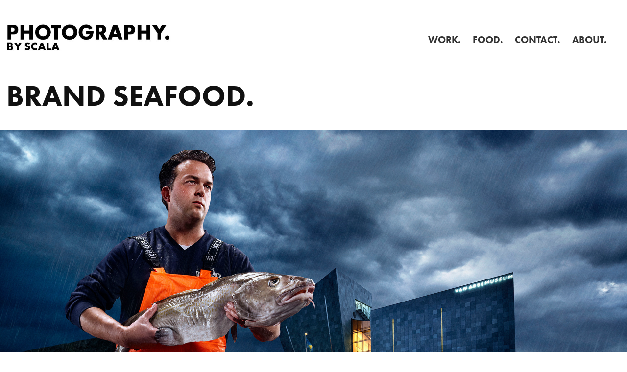

--- FILE ---
content_type: text/html; charset=utf-8
request_url: https://scalaphotography.nl/brand-seafood
body_size: 3477
content:
<!DOCTYPE HTML>
<html lang="en-US">
<head>
  <meta charset="UTF-8" />
  <meta name="viewport" content="width=device-width, initial-scale=1" />
      <meta name="keywords"  content="scala,scala photography,fotografie,fotostudio,food,foodfotografie,photography,byscala,by scala,commerciele fotografie,product,productfotografie,portret,portretfotografie,locatie,locatiefotografie,beeldbewerking,beeldmanipulatie,fotomontage,foodfotograaf,productfotograaf,fotograaf,food photography,food photo,culinair,culinaire fotografie,kookboek,CGI,3D,3D modelling,3D creation,digital retouching,image editing" />
      <meta name="twitter:card"  content="summary_large_image" />
      <meta name="twitter:site"  content="@AdobePortfolio" />
      <meta  property="og:title" content="PHOTOGRAPHY. BY SCALA - BRAND SEAFOOD." />
      <meta  property="og:image" content="https://cdn.myportfolio.com/af7309d131baae755596214187d4470b/fc112151-acc9-4097-b58a-9b0772675305_rwc_80x0x2681x2100x2681.jpg?h=484d27d079e34d0ea277e71ae32d88ad" />
        <link rel="icon" href="https://cdn.myportfolio.com/af7309d131baae755596214187d4470b/e15d5746-88c6-4c72-b2e5-af03d6a93bf7_carw_1x1x32.jpg?h=6d907c2b59f3f7dd7584e73417b1cc9f" />
        <link rel="apple-touch-icon" href="https://cdn.myportfolio.com/af7309d131baae755596214187d4470b/c6a9278d-44a8-4c25-bf5d-4ea86eb1e2bb_carw_1x1x180.jpg?h=1e61b1bfab65f1ceab872da3f6d2ce02" />
      <link rel="stylesheet" href="/dist/css/main.css" type="text/css" />
      <link rel="stylesheet" href="https://cdn.myportfolio.com/af7309d131baae755596214187d4470b/655aa8c2dec2b1ba5c1cda65578559471744620275.css?h=77e2fda761f402cb38ec082e8d7eb3a0" type="text/css" />
    <link rel="canonical" href="https://scalaphotography.nl/brand-seafood" />
      <title>PHOTOGRAPHY. BY SCALA - BRAND SEAFOOD.</title>
    <script type="text/javascript" src="//use.typekit.net/ik/[base64].js?cb=35f77bfb8b50944859ea3d3804e7194e7a3173fb" async onload="
    try {
      window.Typekit.load();
    } catch (e) {
      console.warn('Typekit not loaded.');
    }
    "></script>
</head>
  <body class="transition-enabled">  <div class='page-background-video page-background-video-with-panel'>
  </div>
  <div class="js-responsive-nav">
    <div class="responsive-nav has-social">
      <div class="close-responsive-click-area js-close-responsive-nav">
        <div class="close-responsive-button"></div>
      </div>
          <div class="nav-container">
            <nav data-hover-hint="nav">
                <div class="gallery-title"><a href="/work" >WORK.</a></div>
                <div class="gallery-title"><a href="/food" >FOOD.</a></div>
      <div class="page-title">
        <a href="/contact" >CONTACT.</a>
      </div>
      <div class="page-title">
        <a href="/about" >ABOUT.</a>
      </div>
                <div class="social pf-nav-social" data-hover-hint="navSocialIcons">
                  <ul>
                  </ul>
                </div>
            </nav>
          </div>
    </div>
  </div>
  <div class="site-wrap cfix js-site-wrap">
    <div class="site-container">
      <div class="site-content e2e-site-content">
        <header class="site-header">
          <div class="logo-container">
              <div class="logo-wrap" data-hover-hint="logo">
                    <div class="logo e2e-site-logo-text logo-image  ">
    <a href="/work" class="image-normal image-link">
      <img src="https://cdn.myportfolio.com/af7309d131baae755596214187d4470b/0bc98a99-19cd-4f75-a349-e045eb7ec253_rwc_0x0x578x161x4096.jpg?h=c8d5c8b39f9d1968069ea34a0f4102e1" alt="photography. by scala">
    </a>
</div>
              </div>
  <div class="hamburger-click-area js-hamburger">
    <div class="hamburger">
      <i></i>
      <i></i>
      <i></i>
    </div>
  </div>
          </div>
              <div class="nav-container">
                <nav data-hover-hint="nav">
                <div class="gallery-title"><a href="/work" >WORK.</a></div>
                <div class="gallery-title"><a href="/food" >FOOD.</a></div>
      <div class="page-title">
        <a href="/contact" >CONTACT.</a>
      </div>
      <div class="page-title">
        <a href="/about" >ABOUT.</a>
      </div>
                    <div class="social pf-nav-social" data-hover-hint="navSocialIcons">
                      <ul>
                      </ul>
                    </div>
                </nav>
              </div>
        </header>
        <main>
  <div class="page-container" data-context="page.page.container" data-hover-hint="pageContainer">
    <section class="page standard-modules">
        <header class="page-header content" data-context="pages" data-identity="id:p5b3e1dfa7c08c7e73974352db12fc1da721989e78f16fd92377ca" data-hover-hint="pageHeader" data-hover-hint-id="p5b3e1dfa7c08c7e73974352db12fc1da721989e78f16fd92377ca">
            <h1 class="title preserve-whitespace e2e-site-logo-text">BRAND SEAFOOD.</h1>
            <p class="description"></p>
        </header>
      <div class="page-content js-page-content" data-context="pages" data-identity="id:p5b3e1dfa7c08c7e73974352db12fc1da721989e78f16fd92377ca">
        <div id="project-canvas" class="js-project-modules modules content">
          <div id="project-modules">
              
              <div class="project-module module image project-module-image js-js-project-module" >

  

  
     <div class="js-lightbox" data-src="https://cdn.myportfolio.com/af7309d131baae755596214187d4470b/c6033a64-21e6-400a-a856-7d94f990e36d.jpg?h=1fcd01831a351c9ffeca6232a30916dd">
           <img
             class="js-lazy e2e-site-project-module-image"
             src="[data-uri]"
             data-src="https://cdn.myportfolio.com/af7309d131baae755596214187d4470b/c6033a64-21e6-400a-a856-7d94f990e36d_rw_1920.jpg?h=c6cecc06c02d60d4a12a1cdb8008499f"
             data-srcset="https://cdn.myportfolio.com/af7309d131baae755596214187d4470b/c6033a64-21e6-400a-a856-7d94f990e36d_rw_600.jpg?h=19f61f84dd559045277246c18117b364 600w,https://cdn.myportfolio.com/af7309d131baae755596214187d4470b/c6033a64-21e6-400a-a856-7d94f990e36d_rw_1200.jpg?h=0d773d0b4fb865202c248e2f01b9b56b 1200w,https://cdn.myportfolio.com/af7309d131baae755596214187d4470b/c6033a64-21e6-400a-a856-7d94f990e36d_rw_1920.jpg?h=c6cecc06c02d60d4a12a1cdb8008499f 1920w,"
             data-sizes="(max-width: 1920px) 100vw, 1920px"
             width="1920"
             height="0"
             style="padding-bottom: 66.67%; background: rgba(0, 0, 0, 0.03)"
             
           >
     </div>
  

</div>

              
              
              
              
              
              
              
              
              
              <div class="project-module module image project-module-image js-js-project-module" >

  

  
     <div class="js-lightbox" data-src="https://cdn.myportfolio.com/af7309d131baae755596214187d4470b/0dd0ed50-5885-4638-8965-7a8f1c882b68.jpg?h=38ba876d7be48c6c548cdff2555eba94">
           <img
             class="js-lazy e2e-site-project-module-image"
             src="[data-uri]"
             data-src="https://cdn.myportfolio.com/af7309d131baae755596214187d4470b/0dd0ed50-5885-4638-8965-7a8f1c882b68_rw_1920.jpg?h=59068d8e8f45fe5dbcf046fdaecba3cd"
             data-srcset="https://cdn.myportfolio.com/af7309d131baae755596214187d4470b/0dd0ed50-5885-4638-8965-7a8f1c882b68_rw_600.jpg?h=723babd7958f1f299a512a4515bfb4d4 600w,https://cdn.myportfolio.com/af7309d131baae755596214187d4470b/0dd0ed50-5885-4638-8965-7a8f1c882b68_rw_1200.jpg?h=17f12852d11437e8e65b7591724d8698 1200w,https://cdn.myportfolio.com/af7309d131baae755596214187d4470b/0dd0ed50-5885-4638-8965-7a8f1c882b68_rw_1920.jpg?h=59068d8e8f45fe5dbcf046fdaecba3cd 1920w,"
             data-sizes="(max-width: 1920px) 100vw, 1920px"
             width="1920"
             height="0"
             style="padding-bottom: 66.5%; background: rgba(0, 0, 0, 0.03)"
             
           >
     </div>
  

</div>

              
              
              
              
              
              
              
              
              
              <div class="project-module module image project-module-image js-js-project-module" >

  

  
     <div class="js-lightbox" data-src="https://cdn.myportfolio.com/af7309d131baae755596214187d4470b/f64f896a-4fba-4dd2-8bc9-7b829e5e3755.jpg?h=f30e7d27ebdc527ebdffb9c72733e2e5">
           <img
             class="js-lazy e2e-site-project-module-image"
             src="[data-uri]"
             data-src="https://cdn.myportfolio.com/af7309d131baae755596214187d4470b/f64f896a-4fba-4dd2-8bc9-7b829e5e3755_rw_1920.jpg?h=7a558f088e03b1543747122141cd2305"
             data-srcset="https://cdn.myportfolio.com/af7309d131baae755596214187d4470b/f64f896a-4fba-4dd2-8bc9-7b829e5e3755_rw_600.jpg?h=8a0efd333dbcad1240f184ef9451c28a 600w,https://cdn.myportfolio.com/af7309d131baae755596214187d4470b/f64f896a-4fba-4dd2-8bc9-7b829e5e3755_rw_1200.jpg?h=a924a44b22570cc64531f39fd4904bbd 1200w,https://cdn.myportfolio.com/af7309d131baae755596214187d4470b/f64f896a-4fba-4dd2-8bc9-7b829e5e3755_rw_1920.jpg?h=7a558f088e03b1543747122141cd2305 1920w,"
             data-sizes="(max-width: 1920px) 100vw, 1920px"
             width="1920"
             height="0"
             style="padding-bottom: 66.33%; background: rgba(0, 0, 0, 0.03)"
             
           >
     </div>
  

</div>

              
              
              
              
              
              
              
              
          </div>
        </div>
      </div>
    </section>
        <section class="back-to-top" data-hover-hint="backToTop">
          <a href="#"><span class="arrow">&uarr;</span><span class="preserve-whitespace">Back to Top</span></a>
        </section>
        <a class="back-to-top-fixed js-back-to-top back-to-top-fixed-with-panel" data-hover-hint="backToTop" data-hover-hint-placement="top-start" href="#">
          <svg version="1.1" id="Layer_1" xmlns="http://www.w3.org/2000/svg" xmlns:xlink="http://www.w3.org/1999/xlink" x="0px" y="0px"
           viewBox="0 0 26 26" style="enable-background:new 0 0 26 26;" xml:space="preserve" class="icon icon-back-to-top">
          <g>
            <path d="M13.8,1.3L21.6,9c0.1,0.1,0.1,0.3,0.2,0.4c0.1,0.1,0.1,0.3,0.1,0.4s0,0.3-0.1,0.4c-0.1,0.1-0.1,0.3-0.3,0.4
              c-0.1,0.1-0.2,0.2-0.4,0.3c-0.2,0.1-0.3,0.1-0.4,0.1c-0.1,0-0.3,0-0.4-0.1c-0.2-0.1-0.3-0.2-0.4-0.3L14.2,5l0,19.1
              c0,0.2-0.1,0.3-0.1,0.5c0,0.1-0.1,0.3-0.3,0.4c-0.1,0.1-0.2,0.2-0.4,0.3c-0.1,0.1-0.3,0.1-0.5,0.1c-0.1,0-0.3,0-0.4-0.1
              c-0.1-0.1-0.3-0.1-0.4-0.3c-0.1-0.1-0.2-0.2-0.3-0.4c-0.1-0.1-0.1-0.3-0.1-0.5l0-19.1l-5.7,5.7C6,10.8,5.8,10.9,5.7,11
              c-0.1,0.1-0.3,0.1-0.4,0.1c-0.2,0-0.3,0-0.4-0.1c-0.1-0.1-0.3-0.2-0.4-0.3c-0.1-0.1-0.1-0.2-0.2-0.4C4.1,10.2,4,10.1,4.1,9.9
              c0-0.1,0-0.3,0.1-0.4c0-0.1,0.1-0.3,0.3-0.4l7.7-7.8c0.1,0,0.2-0.1,0.2-0.1c0,0,0.1-0.1,0.2-0.1c0.1,0,0.2,0,0.2-0.1
              c0.1,0,0.1,0,0.2,0c0,0,0.1,0,0.2,0c0.1,0,0.2,0,0.2,0.1c0.1,0,0.1,0.1,0.2,0.1C13.7,1.2,13.8,1.2,13.8,1.3z"/>
          </g>
          </svg>
        </a>
  </div>
              <footer class="site-footer" data-hover-hint="footer">
                <div class="footer-text">
                  
                </div>
              </footer>
        </main>
      </div>
    </div>
  </div>
</body>
<script type="text/javascript">
  // fix for Safari's back/forward cache
  window.onpageshow = function(e) {
    if (e.persisted) { window.location.reload(); }
  };
</script>
  <script type="text/javascript">var __config__ = {"page_id":"p5b3e1dfa7c08c7e73974352db12fc1da721989e78f16fd92377ca","theme":{"name":"geometric"},"pageTransition":true,"linkTransition":true,"disableDownload":true,"localizedValidationMessages":{"required":"This field is required","Email":"This field must be a valid email address"},"lightbox":{"enabled":true,"color":{"opacity":0.94,"hex":"#fff"}},"cookie_banner":{"enabled":false}};</script>
  <script type="text/javascript" src="/site/translations?cb=35f77bfb8b50944859ea3d3804e7194e7a3173fb"></script>
  <script type="text/javascript" src="/dist/js/main.js?cb=35f77bfb8b50944859ea3d3804e7194e7a3173fb"></script>
</html>
